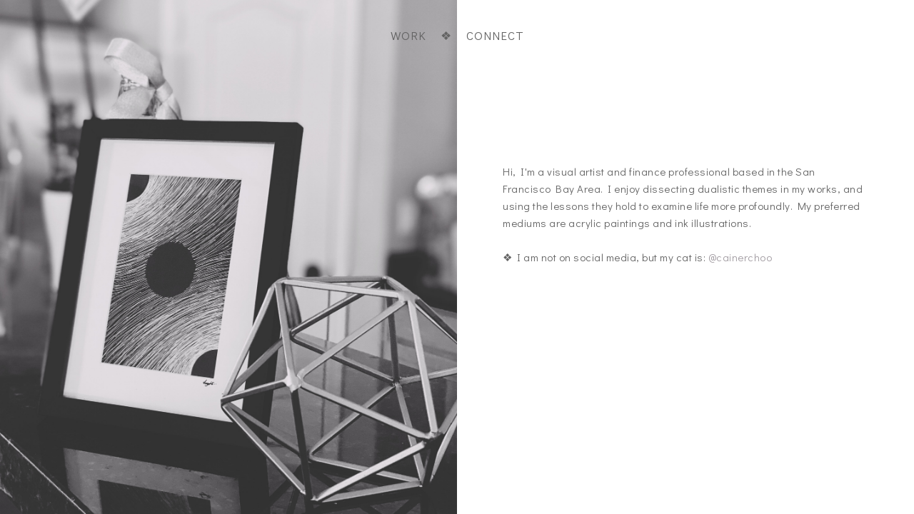

--- FILE ---
content_type: text/html; charset=UTF-8
request_url: https://www.angelestacio.com/about
body_size: 7606
content:
<!doctype html>
<html lang="en" site-body ng-controller="baseController" prefix="og: http://ogp.me/ns#">
<head>
        <title>ABOUT</title>
    <base href="/">
    <meta charset="UTF-8">
    <meta http-equiv="X-UA-Compatible" content="IE=edge,chrome=1">
    <meta name="viewport" content="width=device-width, initial-scale=1">

    <link rel="manifest" href="/manifest.webmanifest">

	
    <meta name="keywords" content="angelestacio.com, ABOUT, art, painting, graphic, design, graphic design, illustration, art, angel estacio">
    <meta name="generator" content="angelestacio.com">
    <meta name="author" content="angelestacio.com">

    <meta itemprop="name" content="ABOUT">
    <meta itemprop="url" content="https://www.angelestacio.com/about">

    <link rel="alternate" type="application/rss+xml" title="RSS ABOUT" href="/extra/rss" />
    <!-- Open Graph data -->
    <meta property="og:title" name="title" content="ABOUT">

	
    <meta property="og:site_name" content="Angel Estacio">
    <meta property="og:url" content="https://www.angelestacio.com/about">
    <meta property="og:type" content="website">

    
    <meta property="fb:app_id" content="291101395346738">

    <!-- Twitter Card data -->
    <meta name="twitter:url" content="https://www.angelestacio.com/about">
    <meta name="twitter:title" content="ABOUT">

	
	<meta name="twitter:site" content="Angel Estacio">
    <meta name="twitter:creator" content="angelestacio.com">

    <link rel="dns-prefetch" href="https://cdn.portfolioboxdns.com">

    	
	<link rel="icon" href="https://d2f8l4t0zpiyim.cloudfront.net/000_clients/507727/file/32x32-507727aG4Zs3vS.ico" type="image/x-icon" />
    <link rel="shortcut icon" href="https://d2f8l4t0zpiyim.cloudfront.net/000_clients/507727/file/32x32-507727aG4Zs3vS.png" type="image/png" />
    <link rel="apple-touch-icon" sizes="57x57" href="https://d2f8l4t0zpiyim.cloudfront.net/000_clients/507727/file/57x57-507727aG4Zs3vS.png" type="image/png" />
	<link rel="apple-touch-icon" sizes="114x114" href="https://d2f8l4t0zpiyim.cloudfront.net/000_clients/507727/file/114x114-507727aG4Zs3vS.png" type="image/png" />
	<link rel="apple-touch-icon" sizes="72x72" href="https://d2f8l4t0zpiyim.cloudfront.net/000_clients/507727/file/72x72-507727aG4Zs3vS.png" type="image/png" />
	<link rel="apple-touch-icon" sizes="144x144" href="https://d2f8l4t0zpiyim.cloudfront.net/000_clients/507727/file/144x144-507727aG4Zs3vS.png" type="image/png" />
	<link rel="apple-touch-icon" sizes="60x60" href="https://d2f8l4t0zpiyim.cloudfront.net/000_clients/507727/file/60x60-507727aG4Zs3vS.png" type="image/png" />
	<link rel="apple-touch-icon" sizes="120x120" href="https://d2f8l4t0zpiyim.cloudfront.net/000_clients/507727/file/120x120-507727aG4Zs3vS.png" type="image/png" />
	<link rel="apple-touch-icon" sizes="76x76" href="https://d2f8l4t0zpiyim.cloudfront.net/000_clients/507727/file/76x76-507727aG4Zs3vS.png" type="image/png" />
	<link rel="apple-touch-icon" sizes="152x152" href="https://d2f8l4t0zpiyim.cloudfront.net/000_clients/507727/file/152x152-507727aG4Zs3vS.png" type="image/png" />
	<link rel="apple-touch-icon" sizes="196x196" href="https://d2f8l4t0zpiyim.cloudfront.net/000_clients/507727/file/196x196-507727aG4Zs3vS.png" type="image/png" />
	<link rel="mask-icon" href="https://d2f8l4t0zpiyim.cloudfront.net/000_clients/507727/file/16x16-507727aG4Zs3vS.svg">
	<link rel="icon" href="https://d2f8l4t0zpiyim.cloudfront.net/000_clients/507727/file/196x196-507727aG4Zs3vS.png" type="image/png" />
	<link rel="icon" href="https://d2f8l4t0zpiyim.cloudfront.net/000_clients/507727/file/192x192-507727aG4Zs3vS.png" type="image/png" />
	<link rel="icon" href="https://d2f8l4t0zpiyim.cloudfront.net/000_clients/507727/file/168x168-507727aG4Zs3vS.png" type="image/png" />
	<link rel="icon" href="https://d2f8l4t0zpiyim.cloudfront.net/000_clients/507727/file/96x96-507727aG4Zs3vS.png" type="image/png" />
	<link rel="icon" href="https://d2f8l4t0zpiyim.cloudfront.net/000_clients/507727/file/48x48-507727aG4Zs3vS.png" type="image/png" />
	<link rel="icon" href="https://d2f8l4t0zpiyim.cloudfront.net/000_clients/507727/file/32x32-507727aG4Zs3vS.png" type="image/png" />
	<link rel="icon" href="https://d2f8l4t0zpiyim.cloudfront.net/000_clients/507727/file/16x16-507727aG4Zs3vS.png" type="image/png" />
	<link rel="icon" href="https://d2f8l4t0zpiyim.cloudfront.net/000_clients/507727/file/128x128-507727aG4Zs3vS.png" type="image/png" />
	<meta name="application-name" content="Angel Estacio"/>
	<meta name="theme-color" content="#ffffff">
	<meta name="msapplication-config" content="browserconfig.xml" />

	<!-- sourcecss -->
<link rel="stylesheet" href="https://cdn.portfolioboxdns.com/pb3/application/_output/pb.out.front.ver.1764936980995.css" />
<!-- /sourcecss -->

    
			<script async src="https://www.googletagmanager.com/gtag/js?id=G-KJGWBL4TL8"></script>
			<script>
			  window.dataLayer = window.dataLayer || [];
			  function gtag(){dataLayer.push(arguments);}
			  gtag('js', new Date());
			  
			  gtag('config', 'G-KJGWBL4TL8');
			</script>
            

</head>
<body id="pb3-body" pb-style="siteBody.getStyles()" style="visibility: hidden;" ng-cloak class="{{siteBody.getClasses()}}" data-rightclick="{{site.EnableRightClick}}" data-imgshadow="{{site.ThumbDecorationHasShadow}}" data-imgradius="{{site.ThumbDecorationBorderRadius}}"  data-imgborder="{{site.ThumbDecorationBorderWidth}}">

<img ng-if="site.LogoDoUseFile == 1" ng-src="{{site.LogoFilePath}}" alt="" style="display:none;">

<pb-scrol-to-top></pb-scrol-to-top>

<div class="containerNgView" ng-view autoscroll="true" page-font-helper></div>

<div class="base" ng-cloak>
    <div ng-if="base.popup.show" class="popup">
        <div class="bg" ng-click="base.popup.close()"></div>
        <div class="content basePopup">
            <div ng-include="base.popup.view"></div>
        </div>
    </div>
</div>

<logout-front></logout-front>

<script src="https://cdn.portfolioboxdns.com/pb3/application/_output/3rd.out.front.ver.js"></script>

<!-- sourcejs -->
<script src="https://cdn.portfolioboxdns.com/pb3/application/_output/pb.out.front.ver.1764936980995.js"></script>
<!-- /sourcejs -->

    <script>
        $(function(){
            $(document).on("contextmenu",function(e){
                return false;
            });
            $("body").on('mousedown',"img",function(){
                return false;
            });
            document.body.style.webkitTouchCallout='none';

	        $(document).on("dragstart", function() {
		        return false;
	        });
        });
    </script>
	<style>
		img {
			user-drag: none;
			user-select: none;
			-moz-user-select: none;
			-webkit-user-drag: none;
			-webkit-user-select: none;
			-ms-user-select: none;
		}
		[data-role="mobile-body"] .type-galleries main .gallery img{
			pointer-events: none;
		}
	</style>

<script>
    var isLoadedFromServer = true;
    var seeLiveMobApp = "";

    if(seeLiveMobApp == true || seeLiveMobApp == 1){
        if(pb.utils.isMobile() == true){
            pbAng.isMobileFront = seeLiveMobApp;
        }
    }
    var serverData = {
        siteJson : {"Guid":"1649QyZ3s9hGtjq","Id":507727,"Url":"angelestacio.com","IsUnpublished":0,"SecondaryUrl":null,"AccountType":1,"LanguageId":0,"IsSiteLocked":0,"MetaValidationTag":null,"CustomCss":"","CustomHeaderBottom":null,"CustomBodyBottom":"","MobileLogoText":"Angel Estacio","MobileMenuBoxColor":"#fafafa","MobileLogoDoUseFile":0,"MobileLogoFileName":"","MobileLogoFileHeight":null,"MobileLogoFileWidth":null,"MobileLogoFileNameS3Id":null,"MobileLogoFilePath":null,"MobileLogoFontFamily":"'Didact Gothic', sans-serif","MobileLogoFontSize":"17px","MobileLogoFontVariant":"regular","MobileLogoFontColor":"#000000","MobileMenuFontFamily":"'Didact Gothic', sans-serif","MobileMenuFontSize":"14px","MobileMenuFontVariant":"regular","MobileMenuFontColor":"#636363","MobileMenuIconColor":"#636363","SiteTitle":"Angel Estacio","SeoKeywords":"art, painting, graphic, design, graphic design, illustration, art, angel estacio","SeoDescription":"Visual Arts \u2014 Paintings and drawings by Angel Estacio","ShowSocialMediaLinks":0,"SocialButtonStyle":2,"SocialButtonColor":"#ff5100","SocialShowShareButtons":0,"SocialFacebookShareUrl":null,"SocialFacebookUrl":null,"SocialTwitterUrl":null,"SocialFlickrUrl":null,"SocialLinkedInUrl":null,"SocialGooglePlusUrl":null,"SocialPinterestUrl":null,"SocialInstagramUrl":"http:\/\/instagram.com\/angelextacio","SocialBlogUrl":null,"SocialFollowButton":0,"SocialFacebookPicFileName":null,"SocialHideLikeButton":1,"SocialFacebookPicFileNameS3Id":null,"SocialFacebookPicFilePath":null,"BgImagePosition":1,"BgUseImage":0,"BgColor":"#ffffff","BgFileName":null,"BgFileWidth":null,"BgFileHeight":null,"BgFileNameS3Id":null,"BgFilePath":null,"BgBoxColor":"#fafafa","LogoDoUseFile":0,"LogoText":"","LogoFileName":"507727iNfCyxqK.jpg","LogoFileHeight":185,"LogoFileWidth":800,"LogoFileNameS3Id":1,"LogoFilePath":"https:\/\/d2f8l4t0zpiyim.cloudfront.net\/000_clients\/507727\/file\/507727iNfCyxqK.jpg","LogoDisplayHeight":"200px","LogoFontFamily":"'Century Gothic',CenturyGothic,AppleGothic","LogoFontVariant":"","LogoFontSize":"24px","LogoFontColor":"#000000","LogoFontSpacing":"5px","LogoFontUpperCase":1,"ActiveMenuFontIsUnderline":1,"ActiveMenuFontIsItalic":0,"ActiveMenuFontIsBold":0,"ActiveMenuFontColor":"#c9c5c9","HoverMenuFontIsUnderline":0,"HoverMenuFontIsItalic":0,"HoverMenuFontIsBold":0,"HoverMenuBackgroundColor":null,"ActiveMenuBackgroundColor":null,"MenuFontFamily":"'Didact Gothic', sans-serif","MenuFontVariant":"regular","MenuFontSize":"17px","MenuFontColor":"#636363","MenuFontColorHover":"#ffffff","MenuBoxColor":"#fafafa","MenuBoxBorder":0,"MenuFontSpacing":"4px","MenuFontUpperCase":1,"H1FontFamily":"'Century Gothic',CenturyGothic,AppleGothic","H1FontVariant":"","H1FontColor":"#3d3d3d","H1FontSize":"22px","H1Spacing":"2px","H1UpperCase":1,"H2FontFamily":"'Century Gothic',CenturyGothic,AppleGothic","H2FontVariant":"","H2FontColor":"#3d3d3d","H2FontSize":"18px","H2Spacing":"1px","H2UpperCase":1,"H3FontFamily":"'Century Gothic',CenturyGothic,AppleGothic","H3FontVariant":"","H3FontColor":"#3d3d3d","H3FontSize":"17px","H3Spacing":"1px","H3UpperCase":0,"PFontFamily":"'Didact Gothic', sans-serif","PFontVariant":"regular","PFontColor":"#636363","PFontSize":"15px","PLineHeight":"24px","PLinkColor":"#a19ba1","PLinkColorHover":"#ffffff","PSpacing":"2px","PUpperCase":0,"ListFontFamily":"'Century Gothic',CenturyGothic,AppleGothic","ListFontVariant":"","ListFontColor":"#595959","ListFontSize":"11px","ListSpacing":"4px","ListUpperCase":1,"ButtonColor":"#4f4f4f","ButtonHoverColor":"#778b91","ButtonTextColor":"#ffffff","SiteWidth":-1,"ImageQuality":1,"DznLayoutGuid":1,"DsnLayoutViewFile":"horizontal01","DsnLayoutTitle":"horizontal01","DsnLayoutType":"wide","DsnMobileLayoutGuid":12,"DsnMobileLayoutViewFile":"mobilemenu12","DsnMobileLayoutTitle":"mobilemenu12","FaviconFileNameS3Id":1,"FaviconFileName":"144x144-507727aG4Zs3vS.png","FaviconFilePath":"https:\/\/d2f8l4t0zpiyim.cloudfront.net\/000_clients\/507727\/file\/144x144-507727aG4Zs3vS.png","ThumbDecorationBorderRadius":null,"ThumbDecorationBorderWidth":null,"ThumbDecorationBorderColor":"#000000","ThumbDecorationHasShadow":0,"MobileLogoDisplayHeight":"15px","IsFooterActive":1,"FooterContent":"<span id=\"VERIFY_1649QyZ3s9hGtjq_HASH\" class=\"DO_NOT_REMOVE_OR_COPY_AND_KEEP_IT_TOP ng-scope\" style=\"display:none;width:0;height:0;position:fixed;top:-10px;z-index:-10\"><\/span>\n<div class=\"row ng-scope\" id=\"WXZWFMVYI\">\n<div class=\"column\" id=\"WEZATGQUD\">\n<div class=\"block\" id=\"NREIIITCI\">\n<div class=\"text tt2\" style=\"position: relative;\" contenteditable=\"false\"><p style=\"text-align:center\"><span style=\"font-size:11px\">\u00a9<\/span><span style=\"font-size:9px\"> 2025&nbsp;Angel Estacio. All Rights Reserved.<\/span><\/p>\n<\/div>\n<span class=\"movehandle\"><\/span><span class=\"confhandle\"><\/span>\n<\/div>\n<\/div>\n<\/div>\n\n","MenuIsInfoBoxActive":0,"MenuInfoBoxText":"","MenuImageFileName":null,"MenuImageFileNameS3Id":null,"MenuImageFilePath":null,"FontCss":"<link id='sitefonts' href='https:\/\/fonts.googleapis.com\/css?subset=latin,latin-ext,greek,cyrillic&family=Didact+Gothic:regular' rel='stylesheet' type='text\/css'>","ShopSettings":{"Guid":"507727VytJfSz9","SiteId":507727,"ShopName":"Angel Estacio","Email":"angel.estacio@icloud.com","ResponseSubject":null,"ResponseEmail":null,"ReceiptNote":null,"PaymentMethod":"paypal","InvoiceDueDays":30,"HasStripeUserData":null,"Address":"Livermore","Zip":94550,"City":"Livermore","CountryCode":"US","OrgNr":null,"PayPalEmail":"angel.claire.estacio@gmail.com","Currency":"USD","ShippingInfo":null,"ReturnPolicy":null,"TermsConditions":null,"ShippingRegions":[{"Guid":"5077270jKJo7ve","SiteId":507727,"CountryCode":"US","ShippingCost":0,"created_at":"2019-03-16 05:54:15","updated_at":"2019-03-16 05:54:15"}],"TaxRegions":[]},"UserTranslatedText":{"Guid":"507727aygGRpXn","SiteId":507727,"Message":"Message","YourName":"Your Name","EnterTheLetters":"Enter The Letters","Send":"Send","ThankYou":"Thank You","Refresh":"Refresh","Follow":"Follow","Comment":"Comment","Share":"Share","CommentOnPage":"Comment On Page","ShareTheSite":"Share The Site","ShareThePage":"Share The Page","AddToCart":"Book A Session","ItemWasAddedToTheCart":"Added","Item":"Booking Pending","YourCart":"Summary","YourInfo":"Your Info","Quantity":"Quantity","Product":"Service","ItemInCart":"Service In Cart","BillingAddress":"Billing Address","ShippingAddress":"Service Address","OrderSummary":"Order Summary","ProceedToPay":"Proceed To Payment","Payment":"Payment","CardPayTitle":"Credit card information","PaypalPayTitle":"This shop uses paypal to process your payment","InvoicePayTitle":"This shop uses invoice to collect your payment","ProceedToPaypal":"Proceed to paypal to pay","ConfirmInvoice":"Confirm and receive invoice","NameOnCard":"Name on card","APrice":"A Price","Options":"Options","SelectYourCountry":"Select Your Country","Remove":"Remove","NetPrice":"Net Price","Vat":"Vat","ShippingCost":"Deposit Fee","TotalPrice":"Total Price","Name":"Name","Address":"Address","Zip":"Zip","City":"City","State":"State\/Province","Country":"Country","Email":"Email","Phone":"Phone","ShippingInfo":"Shipping Info","Checkout":"Checkout","Organization":"Organization","DescriptionOrder":"Description","InvoiceDate":"Invoice Date","ReceiptDate":"Receipt Date","AmountDue":"Amount Due","AmountPaid":"Amount Paid","ConfirmAndCheckout":"Confirm And Checkout","Back":"Back","Pay":"Pay","ClickToPay":"Click To Pay","AnErrorHasOccurred":"An Error Has Occurred","PleaseContactUs":"Please Contact Us","Receipt":"Receipt","Print":"Print","Date":"Date","OrderNr":"Order Number","PayedWith":"Paid With","Seller":"Seller","HereIsYourReceipt":"Here Is Your Receipt","AcceptTheTerms":"Accept The Terms","Unsubscribe":"Unsubscribe","ViewThisOnline":"View This Online","Price":"Price","SubTotal":"Subtotal","Tax":"Tax","OrderCompleteMessage":"Please download your receipt.","DownloadReceipt":"Download Receipt","ReturnTo":"Return to site","ItemPurchasedFrom":"items was purchased from","SameAs":"Same As","SoldOut":"SOLD OUT","ThisPageIsLocked":"This page is locked","Invoice":"Invoice","BillTo":"Bill to:","Ref":"Reference no.","DueDate":"Due date","Notes":"Notes:","CookieMessage":"We are using cookies to give you the best experience on our site. By continuing to use this website you are agreeing to the use of cookies.","CompleteOrder":"Thank you for your order!","Prev":"Previous","Next":"Next","Tags":"Tags","Description":"Description","Educations":"Education","Experiences":"Experience","Awards":"Awards","Exhibitions":"Exhibitions","Skills":"Skills","Interests":"Interests","Languages":"Languages","Contacts":"Contacts","Present":"Present","created_at":"2016-02-19 03:21:45","updated_at":"2019-03-16 10:35:11"},"GoogleAnalyticsSnippet":"\n\n  window.dataLayer = window.dataLayer || [];\n  function gtag(){dataLayer.push(arguments);}\n  gtag('js', new Date());\n\n  gtag('config', 'G-KJGWBL4TL8');\n","GoogleAnalyticsObjects":"{\"objType\":\"gtag\",\"account\":\"gtag('config', 'G-KJGWBL4TL8');\",\"code\":\"G-KJGWBL4TL8\"}","EnableRightClick":0,"EnableCookie":0,"EnableRSS":null,"SiteBGThumb":null,"ClubType":null,"ClubMemberAtSiteId":null,"ProfileImageFileName":null,"ProfileImageS3Id":null,"CoverImageFileName":null,"CoverImageS3Id":null,"ProfileImageFilePath":null,"CoverImageFilePath":null,"StandardBgImage":null,"NrOfProLikes":0,"NrOfFreeLikes":3,"NrOfLikes":3,"ClientCountryCode":"US","HasRequestedSSLCert":3,"CertNextUpdateDate":1729567119,"IsFlickrWizardComplete":null,"FlickrNsId":null,"SignUpAccountType":null,"created_at":1455848505000},
        pageJson : {"Guid":"507727riPVpB0e","PageTitle":"ABOUT","Uri":"about","IsStartPage":0,"IsFavorite":0,"IsUnPublished":0,"IsPasswordProtected":0,"SeoDescription":"","BlockContent":"<span id=\"VERIFY_507727riPVpB0e_HASH\" class=\"DO_NOT_REMOVE_OR_COPY_AND_KEEP_IT_TOP ng-scope\" style=\"display:none;width:0;height:0;position:fixed;top:-10px;z-index:-10\"><\/span>\n<div class=\"row ng-scope\" id=\"QWAEDCDWN\">\n<div class=\"column\" id=\"CHCTQNOEI\">\n<div class=\"block\" id=\"SYRHLEUCY\">\n<div class=\"text cke_editable_inline cke_contents_ltr\" contenteditable=\"false\" style=\"position: relative;\" title=\"Rich Text Editor, editor3\"><p>Hi, I'm a visual artist and finance professional based in the San Francisco Bay Area. I enjoy&nbsp;dissecting dualistic themes in my works, and using the lessons they hold to examine life more profoundly. My preferred mediums are acrylic paintings and ink illustrations.&nbsp;<\/p>\n\n<p>\u2756&nbsp;I am not on social media, but my cat is: <a href=\"http:\/\/instagram.com\/cainerchoo\">@cainerchoo<\/a><\/p>\n\n<p>&nbsp;<\/p>\n<\/div>\n<span class=\"movehandle\"><\/span><span class=\"confhandle\"><\/span>\n<\/div>\n<\/div>\n<\/div>\n\n","DescriptionPosition":0,"ListImageMargin":null,"ListImageSize":0,"BgImage":"","BgImageHeight":0,"BgImageWidth":0,"BgImagePosition":0,"BgImageS3LocationId":0,"PageBGThumb":null,"AddedToClubId":null,"DznTemplateGuid":540,"DsnTemplateType":"text","DsnTemplateSubGroup":"text","DsnTemplatePartDirective":null,"DsnTemplateViewFile":"halfscreen1","DsnTemplateProperties":[{"type":"link-header-prop","position":"contentPanel","settings":{"index":0,"showLink":0}},{"type":"main-text-prop","position":"contentPanel"},{"type":"main-image-prop","position":"contentPanel","settings":{"showLink":0,"showBgMode":0}}],"DsnTemplateHasPicview":null,"DsnTemplateIsCustom":null,"DsnTemplateCustomTitle":null,"DsnTemplateCustomHtml":"","DsnTemplateCustomCss":"","DsnTemplateCustomJs":"","MainImage":{"Guid":"507727KhGhUsgZ","PageGuid":"507727riPVpB0e","OnepagerSectionGuid":null,"FileName":"507727KhGhUsgZ.jpg","VideoThumbUrl":null,"Height":4095,"Width":3072,"BgMode":1,"LinkToPageGuid":"","LinkSectionGuid":null,"Url":null,"S3LocationId":1,"PageMainImageThumb":1,"SectionMainImageThumb":null,"FilePath":"https:\/\/d2f8l4t0zpiyim.cloudfront.net\/000_clients\/507727\/page\/507727KhGhUsgZ.jpg"},"AddedToExpo":0,"FontCss":"","CreatedAt":"2016-09-25 21:39:34"},
        menuJson : [{"Guid":"507727MG62ELyn","SiteId":507727,"PageGuid":"507727fl8y0OdL","Title":"WORK","Url":"\/artwork","Target":"_self","ListOrder":0,"ParentGuid":null,"created_at":"2019-03-27 22:18:27","updated_at":"2022-04-05 06:01:39","Children":[]},{"Guid":"507727LSD697v5","SiteId":507727,"PageGuid":null,"Title":"\u2756","Url":null,"Target":"_none","ListOrder":1,"ParentGuid":null,"created_at":"2022-04-05 06:00:54","updated_at":"2022-04-05 06:00:54","Children":[]},{"Guid":"5077271JDWSRMj","SiteId":507727,"PageGuid":"5077274zdjSI4N","Title":"Connect","Url":"\/q","Target":"_self","ListOrder":3,"ParentGuid":null,"created_at":"2022-05-19 05:33:52","updated_at":"2022-06-24 23:58:38","Children":[]}],
        timestamp: 1766613368,
        resourceVer: 379,
        frontDictionaryJson: {"common":{"text404":"The page you are looking for does not exist!","noStartPage":"You don't have a start page","noStartPageText1":"Use any page as your start page or create a new page.","noStartPageText2":"How do I use an an existing page as my start page?","noStartPageText3":"- Click on PAGES (In the admin panel to the right)","noStartPageText4":"- Click on the page you want to have as your start page.","noStartPageText5":"- Toggle the Start page switch.","noStartPage2":"This website doesn't have any start page","loginAt":"Login at","toManage":"to manage the website.","toAddContent":"to add content.","noContent1":"Create your first page","noContent11":"Create your first page","noContent111":"Click on New Page","noContent2":"Click on <span>new page<\/span> to add your content to galleries, blogs, e-commerce and much more","noContent":"This website doesn't have any content","onlinePortfolioWebsite":"Online portfolio website","addToCartMessage":"The item has been added to your cart","iaccepthe":"I accept the","termsandconditions":"terms & conditions","andthe":"and the","returnpolicy":"return policy","admin":"Admin","back":"Back","edit":"Edit","appreciate":"Appreciate","portfolioboxLikes":"Portfoliobox Likes","like":"Like","youCanOnlyLikeOnce":"You can only like once","search":"Search","blog":"Blog","allow":"Allow","allowNecessary":"Allow Necessary","leaveWebsite":"Leave Website"},"monthName":{"january":"January","february":"February","march":"March","april":"April","may":"May","june":"June","july":"July","august":"August","september":"September","october":"October","november":"November","december":"December"}}    };

    var allowinfscroll = "false";
    allowinfscroll = (allowinfscroll == undefined) ? true : (allowinfscroll == 'true') ? true : false;

    var isAdmin = false;
    var addScroll = false;
    var expTimer = false;

    $('body').css({
        visibility: 'visible'
    });

    pb.initializer.start(serverData,isAdmin,function(){
        pbAng.App.start();
    });

    //add for custom JS
    var tempObj = {};
</script>

<script>
    window.pb_analytic = {
        ver: 3,
        s_id: (pb && pb.data && pb.data.site) ? pb.data.site.Id : 0,
        h_s_id: "151c43ce29e65b7275ab082ab452bd4a",
    }
</script>
<script defer src="https://cdn.portfolioboxdns.com/0000_static/app/analytics.min.js"></script>


<!--<script type="text/javascript" src="https://maps.google.com/maps/api/js?sensor=true"></script>-->


                    <script type="application/ld+json">
                    {
                        "@context": "https://schema.org/",
                        "@type": "WebSite",
                        "url": "https://www.angelestacio.com/about",
                        "name": "Angel Estacio",
                        "author": {
                            "@type": "Person",
                            "name": "Angel Estacio"
                        },
                        "description": "Visual Arts — Paintings and drawings by Angel Estacio",
                        "publisher": "Angel Estacio"
                    }
                    </script>
                
                    <script type="application/ld+json">
                    {
                        "@context": "https://schema.org/",
                        "@type": "CreativeWork",
                        "url": "https://www.angelestacio.com/about"
                    }
		            </script>
                    
<script src="https://www.google.com/recaptcha/api.js?render=explicit" defer></script>

</body>
<return-to-mobile-app></return-to-mobile-app>
<public-cookie></public-cookie>
</html>

--- FILE ---
content_type: text/html; charset=utf-8
request_url: https://www.angelestacio.com/pb3/application/views/app/_front/views/pages/text/halfscreen1.html
body_size: 551
content:
<div class="{{base.pageContainerClass}} textHalfScreen allHalfScreen common_centerColumnVertically" page-font-helper>
    <pb-menu></pb-menu>

	<div class="halfImage" style="background-image : url( {{page.MainImage.FilePath}} )" ng-if="!base.isVideo(page.MainImage.FileName)"
		  data-height="{{page.MainImage.Height}}"
		  data-width="{{page.MainImage.Width}}"></div>

	<pb-video-player ng-if="base.isVideo(page.MainImage.FileName)" full="true" source="{{page.MainImage.FilePath}}"></pb-video-player>

	<main class="columnWrapper">
		<div class="theColumn">

			<div class="theColumnInner">
				<h1 ng-if="page.LinkHeaders[0].Title"
					pb-style="{'color': page.LinkHeaders[0].FontColor, 'font-size': page.LinkHeaders[0].FontSize, 'font-family': page.LinkHeaders[0].FontFamily, 'text-transform': (page.LinkHeaders[0].IsUppercase == 1) ? 'uppercase' : 'none'}"
					ng-bind-html="page.LinkHeaders[0].Title">
				</h1>

				<div bind-unsafe-html="page.BlockContent" block-content></div>
			</div>
		</div>
	</main>

    <pb-social-media></pb-social-media>
</div>